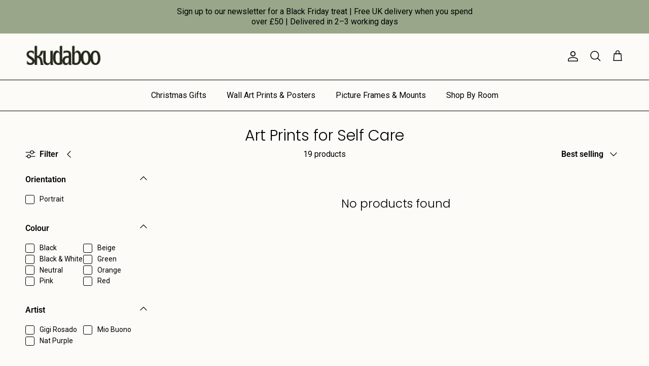

--- FILE ---
content_type: text/css
request_url: https://skudaboo.co.uk/cdn/shop/t/40/assets/swatches.css?v=30593654886061889851759343844
body_size: -332
content:
@charset "UTF-8";
[data-swatch="no frame"] { --swatch-background-image: url(//skudaboo.co.uk/cdn/shop/files/none_128x128_crop_center.png?v=8407230501775233496) }[data-swatch="black"] { --swatch-background-image: url(//skudaboo.co.uk/cdn/shop/files/Black_128x128_crop_center.png?v=257632356498569525) }[data-swatch="dark green"] { --swatch-background-image: url(//skudaboo.co.uk/cdn/shop/files/Dark_Green_128x128_crop_center.png?v=4799149582252435643) }[data-swatch="oak effect"] { --swatch-background-image: url(//skudaboo.co.uk/cdn/shop/files/Oak_Effect_128x128_crop_center.png?v=9218389779744573760) }[data-swatch="maroon"] { --swatch-background-image: url(//skudaboo.co.uk/cdn/shop/files/Deep_Red_128x128_crop_center.png?v=16983368389521691786) }[data-swatch="pink"] { --swatch-background-image: url(//skudaboo.co.uk/cdn/shop/files/Pink_128x128_crop_center.png?v=16416629489266206773) }[data-swatch="red"] { --swatch-background-image: url(//skudaboo.co.uk/cdn/shop/files/Red_128x128_crop_center.png?v=14981137886654912548) }[data-swatch="white"] { --swatch-background-image: url(//skudaboo.co.uk/cdn/shop/files/White_128x128_crop_center.png?v=6439856912686050665) }[data-swatch="blue"] { --swatch-background-image: url(//skudaboo.co.uk/cdn/shop/files/Blue_128x128_crop_center.png?v=18122445131434980788) }[data-swatch="gold"] { --swatch-background-image: url(//skudaboo.co.uk/cdn/shop/files/Gold_128x128_crop_center.png?v=16707945187817625602) }[data-swatch="light blue"] { --swatch-background-image: url(//skudaboo.co.uk/cdn/shop/files/Light_Blue_128x128_crop_center.png?v=10681404833677358413) }[data-swatch="dar wood"] { --swatch-background-image: url(//skudaboo.co.uk/cdn/shop/files/Dark_Wood_128x128_crop_center.png?8970) }[data-swatch="no mount"] { --swatch-background-image: url(//skudaboo.co.uk/cdn/shop/files/none_128x128_crop_center.png?v=8407230501775233496) }[data-swatch="snow white"] { --swatch-background-image: url(//skudaboo.co.uk/cdn/shop/files/Snow_White_128x128_crop_center.png?8970) }
